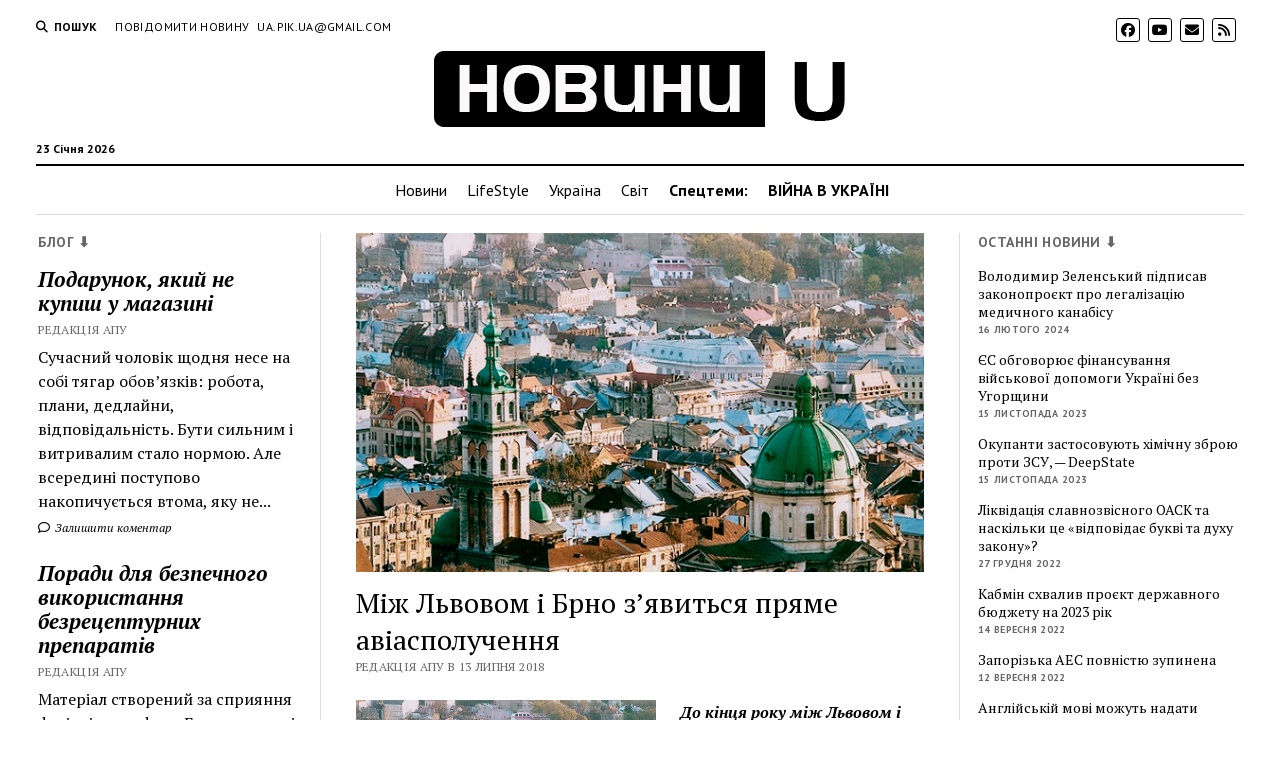

--- FILE ---
content_type: text/html; charset=UTF-8
request_url: https://apukraine.com/mizh-lvovom-i-brno-zyavytsya-pryame-aviaspoluchennya.html
body_size: 16848
content:
<!DOCTYPE html><html lang="uk"><head><meta name='robots' content='index, follow, max-image-preview:large, max-snippet:-1, max-video-preview:-1' /><meta charset="UTF-8" /><meta name="viewport" content="width=device-width, initial-scale=1" /><meta name="template" content="Mission News 1.59" /><link media="all" href="https://apukraine.com/wp-content/cache/autoptimize/css/autoptimize_5fe78f03e262335b684f3e0903da9ece.css" rel="stylesheet"><title>Між Львовом і Брно з&#039;явиться пряме авіасполучення &#8211; Новини - Актуальні події України</title><link rel="canonical" href="https://apukraine.com/mizh-lvovom-i-brno-zyavytsya-pryame-aviaspoluchennya.html" /><meta property="og:locale" content="uk_UA" /><meta property="og:type" content="article" /><meta property="og:title" content="Між Львовом і Брно з&#039;явиться пряме авіасполучення &#8211; Новини - Актуальні події України" /><meta property="og:description" content="До кінця року між Львовом і чеським містом Брно, ймовірно, запрацює пряме авіасполучення. Про це повідомив заступник мера Брно Матей Голлан. За словами заступника мера,&#8230;" /><meta property="og:url" content="https://apukraine.com/mizh-lvovom-i-brno-zyavytsya-pryame-aviaspoluchennya.html" /><meta property="og:site_name" content="Новини - Актуальні події України" /><meta property="article:published_time" content="2018-07-13T10:21:17+00:00" /><meta property="article:modified_time" content="2018-07-13T10:22:12+00:00" /><meta property="og:image" content="https://apukraine.com/wp-content/uploads/2018/07/Між-Львовом-і-Брно-зявиться-пряме-авіасполучення.jpg" /><meta property="og:image:width" content="600" /><meta property="og:image:height" content="358" /><meta property="og:image:type" content="image/jpeg" /><meta name="author" content="Редакція АПУ" /><meta name="twitter:card" content="summary_large_image" /><meta name="twitter:label1" content="Написано" /><meta name="twitter:data1" content="Редакція АПУ" /> <script type="application/ld+json" class="yoast-schema-graph">{"@context":"https://schema.org","@graph":[{"@type":"Article","@id":"https://apukraine.com/mizh-lvovom-i-brno-zyavytsya-pryame-aviaspoluchennya.html#article","isPartOf":{"@id":"https://apukraine.com/mizh-lvovom-i-brno-zyavytsya-pryame-aviaspoluchennya.html"},"author":{"name":"Редакція АПУ","@id":"https://apukraine.com/#/schema/person/8dbb50d7990a7b31f8f5caa5a0cc39e4"},"headline":"Між Львовом і Брно з&#8217;явиться пряме авіасполучення","datePublished":"2018-07-13T10:21:17+00:00","dateModified":"2018-07-13T10:22:12+00:00","mainEntityOfPage":{"@id":"https://apukraine.com/mizh-lvovom-i-brno-zyavytsya-pryame-aviaspoluchennya.html"},"wordCount":119,"commentCount":0,"publisher":{"@id":"https://apukraine.com/#organization"},"image":{"@id":"https://apukraine.com/mizh-lvovom-i-brno-zyavytsya-pryame-aviaspoluchennya.html#primaryimage"},"thumbnailUrl":"https://apukraine.com/wp-content/uploads/2018/07/Між-Львовом-і-Брно-зявиться-пряме-авіасполучення.jpg","articleSection":["Економіка","Новини","Україна"],"inLanguage":"uk","potentialAction":[{"@type":"CommentAction","name":"Comment","target":["https://apukraine.com/mizh-lvovom-i-brno-zyavytsya-pryame-aviaspoluchennya.html#respond"]}]},{"@type":"WebPage","@id":"https://apukraine.com/mizh-lvovom-i-brno-zyavytsya-pryame-aviaspoluchennya.html","url":"https://apukraine.com/mizh-lvovom-i-brno-zyavytsya-pryame-aviaspoluchennya.html","name":"Між Львовом і Брно з'явиться пряме авіасполучення &#8211; Новини - Актуальні події України","isPartOf":{"@id":"https://apukraine.com/#website"},"primaryImageOfPage":{"@id":"https://apukraine.com/mizh-lvovom-i-brno-zyavytsya-pryame-aviaspoluchennya.html#primaryimage"},"image":{"@id":"https://apukraine.com/mizh-lvovom-i-brno-zyavytsya-pryame-aviaspoluchennya.html#primaryimage"},"thumbnailUrl":"https://apukraine.com/wp-content/uploads/2018/07/Між-Львовом-і-Брно-зявиться-пряме-авіасполучення.jpg","datePublished":"2018-07-13T10:21:17+00:00","dateModified":"2018-07-13T10:22:12+00:00","breadcrumb":{"@id":"https://apukraine.com/mizh-lvovom-i-brno-zyavytsya-pryame-aviaspoluchennya.html#breadcrumb"},"inLanguage":"uk","potentialAction":[{"@type":"ReadAction","target":["https://apukraine.com/mizh-lvovom-i-brno-zyavytsya-pryame-aviaspoluchennya.html"]}]},{"@type":"ImageObject","inLanguage":"uk","@id":"https://apukraine.com/mizh-lvovom-i-brno-zyavytsya-pryame-aviaspoluchennya.html#primaryimage","url":"https://apukraine.com/wp-content/uploads/2018/07/Між-Львовом-і-Брно-зявиться-пряме-авіасполучення.jpg","contentUrl":"https://apukraine.com/wp-content/uploads/2018/07/Між-Львовом-і-Брно-зявиться-пряме-авіасполучення.jpg","width":600,"height":358},{"@type":"BreadcrumbList","@id":"https://apukraine.com/mizh-lvovom-i-brno-zyavytsya-pryame-aviaspoluchennya.html#breadcrumb","itemListElement":[{"@type":"ListItem","position":1,"name":"Головна Сторінка","item":"https://apukraine.com/"},{"@type":"ListItem","position":2,"name":"Між Львовом і Брно з&#8217;явиться пряме авіасполучення"}]},{"@type":"WebSite","@id":"https://apukraine.com/#website","url":"https://apukraine.com/","name":"Новини - Актуальні події України","description":"","publisher":{"@id":"https://apukraine.com/#organization"},"potentialAction":[{"@type":"SearchAction","target":{"@type":"EntryPoint","urlTemplate":"https://apukraine.com/?s={search_term_string}"},"query-input":{"@type":"PropertyValueSpecification","valueRequired":true,"valueName":"search_term_string"}}],"inLanguage":"uk"},{"@type":"Organization","@id":"https://apukraine.com/#organization","name":"Новини - Актуальні події України","url":"https://apukraine.com/","logo":{"@type":"ImageObject","inLanguage":"uk","@id":"https://apukraine.com/#/schema/logo/image/","url":"https://apukraine.com/wp-content/uploads/2019/03/cropped-Logo_apu-3.png","contentUrl":"https://apukraine.com/wp-content/uploads/2019/03/cropped-Logo_apu-3.png","width":416,"height":81,"caption":"Новини - Актуальні події України"},"image":{"@id":"https://apukraine.com/#/schema/logo/image/"}},{"@type":"Person","@id":"https://apukraine.com/#/schema/person/8dbb50d7990a7b31f8f5caa5a0cc39e4","name":"Редакція АПУ","image":{"@type":"ImageObject","inLanguage":"uk","@id":"https://apukraine.com/#/schema/person/image/","url":"https://secure.gravatar.com/avatar/96891925fff71924be5bcaabd4f75818?s=96&d=mm&r=g","contentUrl":"https://secure.gravatar.com/avatar/96891925fff71924be5bcaabd4f75818?s=96&d=mm&r=g","caption":"Редакція АПУ"},"description":"Останні новини в Україні та світі.","url":"https://apukraine.com/author/uapikua"}]}</script> <link rel='dns-prefetch' href='//fonts.googleapis.com' /><link rel="alternate" type="application/rss+xml" title="Новини - Актуальні події України &raquo; стрічка" href="https://apukraine.com/feed" /><link rel="alternate" type="application/rss+xml" title="Новини - Актуальні події України &raquo; Канал коментарів" href="https://apukraine.com/comments/feed" /><link rel="alternate" type="application/rss+xml" title="Новини - Актуальні події України &raquo; Між Львовом і Брно з&#8217;явиться пряме авіасполучення Канал коментарів" href="https://apukraine.com/mizh-lvovom-i-brno-zyavytsya-pryame-aviaspoluchennya.html/feed" /> <script type="text/javascript">window._wpemojiSettings = {"baseUrl":"https:\/\/s.w.org\/images\/core\/emoji\/15.0.3\/72x72\/","ext":".png","svgUrl":"https:\/\/s.w.org\/images\/core\/emoji\/15.0.3\/svg\/","svgExt":".svg","source":{"concatemoji":"https:\/\/apukraine.com\/wp-includes\/js\/wp-emoji-release.min.js?ver=6.7.4"}};
/*! This file is auto-generated */
!function(i,n){var o,s,e;function c(e){try{var t={supportTests:e,timestamp:(new Date).valueOf()};sessionStorage.setItem(o,JSON.stringify(t))}catch(e){}}function p(e,t,n){e.clearRect(0,0,e.canvas.width,e.canvas.height),e.fillText(t,0,0);var t=new Uint32Array(e.getImageData(0,0,e.canvas.width,e.canvas.height).data),r=(e.clearRect(0,0,e.canvas.width,e.canvas.height),e.fillText(n,0,0),new Uint32Array(e.getImageData(0,0,e.canvas.width,e.canvas.height).data));return t.every(function(e,t){return e===r[t]})}function u(e,t,n){switch(t){case"flag":return n(e,"\ud83c\udff3\ufe0f\u200d\u26a7\ufe0f","\ud83c\udff3\ufe0f\u200b\u26a7\ufe0f")?!1:!n(e,"\ud83c\uddfa\ud83c\uddf3","\ud83c\uddfa\u200b\ud83c\uddf3")&&!n(e,"\ud83c\udff4\udb40\udc67\udb40\udc62\udb40\udc65\udb40\udc6e\udb40\udc67\udb40\udc7f","\ud83c\udff4\u200b\udb40\udc67\u200b\udb40\udc62\u200b\udb40\udc65\u200b\udb40\udc6e\u200b\udb40\udc67\u200b\udb40\udc7f");case"emoji":return!n(e,"\ud83d\udc26\u200d\u2b1b","\ud83d\udc26\u200b\u2b1b")}return!1}function f(e,t,n){var r="undefined"!=typeof WorkerGlobalScope&&self instanceof WorkerGlobalScope?new OffscreenCanvas(300,150):i.createElement("canvas"),a=r.getContext("2d",{willReadFrequently:!0}),o=(a.textBaseline="top",a.font="600 32px Arial",{});return e.forEach(function(e){o[e]=t(a,e,n)}),o}function t(e){var t=i.createElement("script");t.src=e,t.defer=!0,i.head.appendChild(t)}"undefined"!=typeof Promise&&(o="wpEmojiSettingsSupports",s=["flag","emoji"],n.supports={everything:!0,everythingExceptFlag:!0},e=new Promise(function(e){i.addEventListener("DOMContentLoaded",e,{once:!0})}),new Promise(function(t){var n=function(){try{var e=JSON.parse(sessionStorage.getItem(o));if("object"==typeof e&&"number"==typeof e.timestamp&&(new Date).valueOf()<e.timestamp+604800&&"object"==typeof e.supportTests)return e.supportTests}catch(e){}return null}();if(!n){if("undefined"!=typeof Worker&&"undefined"!=typeof OffscreenCanvas&&"undefined"!=typeof URL&&URL.createObjectURL&&"undefined"!=typeof Blob)try{var e="postMessage("+f.toString()+"("+[JSON.stringify(s),u.toString(),p.toString()].join(",")+"));",r=new Blob([e],{type:"text/javascript"}),a=new Worker(URL.createObjectURL(r),{name:"wpTestEmojiSupports"});return void(a.onmessage=function(e){c(n=e.data),a.terminate(),t(n)})}catch(e){}c(n=f(s,u,p))}t(n)}).then(function(e){for(var t in e)n.supports[t]=e[t],n.supports.everything=n.supports.everything&&n.supports[t],"flag"!==t&&(n.supports.everythingExceptFlag=n.supports.everythingExceptFlag&&n.supports[t]);n.supports.everythingExceptFlag=n.supports.everythingExceptFlag&&!n.supports.flag,n.DOMReady=!1,n.readyCallback=function(){n.DOMReady=!0}}).then(function(){return e}).then(function(){var e;n.supports.everything||(n.readyCallback(),(e=n.source||{}).concatemoji?t(e.concatemoji):e.wpemoji&&e.twemoji&&(t(e.twemoji),t(e.wpemoji)))}))}((window,document),window._wpemojiSettings);</script> <link rel='stylesheet' id='dashicons-css' href='https://apukraine.com/wp-includes/css/dashicons.min.css?ver=6.7.4' type='text/css' media='all' /><link rel='stylesheet' id='ct-mission-news-google-fonts-css' href='//fonts.googleapis.com/css?family=Abril+Fatface%7CPT+Sans%3A400%2C700%7CPT+Serif%3A400%2C400i%2C700%2C700i&#038;subset=latin%2Clatin-ext&#038;display=swap&#038;ver=6.7.4' type='text/css' media='all' /> <script type="text/javascript" src="https://apukraine.com/wp-includes/js/jquery/jquery.min.js?ver=3.7.1" id="jquery-core-js"></script> <link rel="https://api.w.org/" href="https://apukraine.com/wp-json/" /><link rel="alternate" title="JSON" type="application/json" href="https://apukraine.com/wp-json/wp/v2/posts/587" /><link rel="EditURI" type="application/rsd+xml" title="RSD" href="https://apukraine.com/xmlrpc.php?rsd" /><meta name="generator" content="WordPress 6.7.4" /><link rel='shortlink' href='https://apukraine.com/?p=587' /><link rel="alternate" title="oEmbed (JSON)" type="application/json+oembed" href="https://apukraine.com/wp-json/oembed/1.0/embed?url=https%3A%2F%2Fapukraine.com%2Fmizh-lvovom-i-brno-zyavytsya-pryame-aviaspoluchennya.html" /><link rel="alternate" title="oEmbed (XML)" type="text/xml+oembed" href="https://apukraine.com/wp-json/oembed/1.0/embed?url=https%3A%2F%2Fapukraine.com%2Fmizh-lvovom-i-brno-zyavytsya-pryame-aviaspoluchennya.html&#038;format=xml" /><link rel="icon" href="https://apukraine.com/wp-content/uploads/2019/03/cropped-U-ico-32x32.png" sizes="32x32" /><link rel="icon" href="https://apukraine.com/wp-content/uploads/2019/03/cropped-U-ico-192x192.png" sizes="192x192" /><link rel="apple-touch-icon" href="https://apukraine.com/wp-content/uploads/2019/03/cropped-U-ico-180x180.png" /><meta name="msapplication-TileImage" content="https://apukraine.com/wp-content/uploads/2019/03/cropped-U-ico-270x270.png" /></head><body id="mission-news" class="post-template-default single single-post postid-587 single-format-standard wp-custom-logo layout-rows layout-double-sidebar"> <a class="skip-content" href="#main">Натисніть &quot;Enter&quot;, щоб перейти до вмісту</a><div id="overflow-container" class="overflow-container"><div id="max-width" class="max-width"><header class="site-header" id="site-header" role="banner"><div class="top-nav"> <button id="search-toggle" class="search-toggle"><i class="fas fa-search"></i><span>Пошук</span></button><div id="search-form-popup" class="search-form-popup"><div class="inner"><div class="title">Пошук Новини - Актуальні події України</div><div class='search-form-container'><form role="search" method="get" class="search-form" action="https://apukraine.com"> <input id="search-field" type="search" class="search-field" value="" name="s"
 title="Пошук" placeholder="Шукати..." /> <input type="submit" class="search-submit" value='Пошук'/></form></div> <a id="close-search" class="close" href="#"><svg xmlns="http://www.w3.org/2000/svg" width="20" height="20" viewBox="0 0 20 20" version="1.1"><g stroke="none" stroke-width="1" fill="none" fill-rule="evenodd"><g transform="translate(-17.000000, -12.000000)" fill="#000000"><g transform="translate(17.000000, 12.000000)"><rect transform="translate(10.000000, 10.000000) rotate(45.000000) translate(-10.000000, -10.000000) " x="9" y="-2" width="2" height="24"/><rect transform="translate(10.000000, 10.000000) rotate(-45.000000) translate(-10.000000, -10.000000) " x="9" y="-2" width="2" height="24"/></g></g></g></svg></a></div></div><div id="menu-secondary-container" class="menu-secondary-container"><div id="menu-secondary" class="menu-container menu-secondary" role="navigation"><nav class="menu"><ul id="menu-secondary-items" class="menu-secondary-items"><li id="menu-item-5262" class="menu-item menu-item-type-post_type menu-item-object-page menu-item-5262"><a href="https://apukraine.com/povidomyty-novynu">Повідомити новину</a></li><li id="menu-item-5263" class="menu-item menu-item-type-custom menu-item-object-custom menu-item-5263"><a href="/cdn-cgi/l/email-protection#2c594d025c454702594d6c4b414d4540024f4341"><span class="__cf_email__" data-cfemail="c2b7a3ecb2aba9ecb7a382a5afa3abaeeca1adaf">[email&#160;protected]</span></a></li></ul></nav></div></div><ul id='social-media-icons' class='social-media-icons'><li> <a class="facebook" target="_blank"
 href="https://www.facebook.com/apukra"> <i class="fab fa-facebook"
 title="facebook"></i> </a></li><li> <a class="youtube" target="_blank"
 href="https://www.youtube.com/channel/UCoNY2wEW5VIPtWnJhylitpg"> <i class="fab fa-youtube"
 title="youtube"></i> </a></li><li> <a class="email" target="_blank" href="/cdn-cgi/l/email-protection#e297c4c1dbd5d9c4c1d6d4d9928bc4c1d3d2d5d9c4c1d6d4d997c4c1dbd5d9c4c1d4d6d9c4c1d3d2d1d98fc4c1dbd5d98bc4c1d3d2dad9c4c1d6d4d9c4c1dbdbd9c4c1d3d3d3d98f"> <i class="fas fa-envelope" title="ел.пошта"></i> </a></li><li> <a class="rss" target="_blank"
 href="https://apukraine.com/news/rss/"> <i class="fas fa-rss"
 title="rss"></i> </a></li></ul></div><div id="title-container" class="title-container"><div class='site-title has-date'><a href="https://apukraine.com/" class="custom-logo-link" rel="home"><img width="416" height="81" src="https://apukraine.com/wp-content/uploads/2019/03/cropped-Logo_apu-3.png" class="custom-logo" alt="Новини &#8211; Актуальні події України" decoding="async" srcset="https://apukraine.com/wp-content/uploads/2019/03/cropped-Logo_apu-3.png 416w, https://apukraine.com/wp-content/uploads/2019/03/cropped-Logo_apu-3-300x58.png 300w" sizes="(max-width: 416px) 100vw, 416px" /></a></div><p class="date">23 Січня 2026</p></div> <button id="toggle-navigation" class="toggle-navigation" name="toggle-navigation" aria-expanded="false"> <span class="screen-reader-text">відкрити меню</span> <svg xmlns="http://www.w3.org/2000/svg" width="24" height="18" viewBox="0 0 24 18" version="1.1"><g stroke="none" stroke-width="1" fill="none" fill-rule="evenodd"><g transform="translate(-272.000000, -21.000000)" fill="#000000"><g transform="translate(266.000000, 12.000000)"><g transform="translate(6.000000, 9.000000)"><rect class="top-bar" x="0" y="0" width="24" height="2"/><rect class="middle-bar" x="0" y="8" width="24" height="2"/><rect class="bottom-bar" x="0" y="16" width="24" height="2"/></g></g></g></g></svg> </button><div id="menu-primary-container" class="menu-primary-container tier-1"><div class="dropdown-navigation"><a id="back-button" class="back-button" href="#"><i class="fas fa-angle-left"></i> Назад</a><span class="label"></span></div><div id="menu-primary" class="menu-container menu-primary" role="navigation"><nav class="menu"><ul id="menu-primary-items" class="menu-primary-items"><li id="menu-item-49" class="menu-item menu-item-type-taxonomy menu-item-object-category current-post-ancestor current-menu-parent current-post-parent menu-item-49"><a href="https://apukraine.com/category/news">Новини</a></li><li id="menu-item-328" class="menu-item menu-item-type-taxonomy menu-item-object-category menu-item-328"><a href="https://apukraine.com/category/lifestyle">LifeStyle</a></li><li id="menu-item-324" class="menu-item menu-item-type-taxonomy menu-item-object-category current-post-ancestor current-menu-parent current-post-parent menu-item-324"><a href="https://apukraine.com/category/ukrajina">Україна</a></li><li id="menu-item-325" class="menu-item menu-item-type-taxonomy menu-item-object-category menu-item-325"><a href="https://apukraine.com/category/svit">Світ</a></li><li id="menu-item-943" class="menu-item menu-item-type-custom menu-item-object-custom menu-item-943"><a><strong>Спецтеми:</strong></a></li><li id="menu-item-6826" class="menu-item menu-item-type-taxonomy menu-item-object-category menu-item-6826"><a href="https://apukraine.com/category/viyna"><strong>ВІЙНА В УКРАЇНІ</strong></a></li></ul></nav></div></div></header><div class="content-container"><div class="layout-container"><aside class="sidebar sidebar-left" id="sidebar-left" role="complementary"><div class="inner"><section id="ct_mission_news_post_list-3" class="widget widget_ct_mission_news_post_list"><div class="style-1"><h2 class="widget-title">Блог ⬇</h2><ul><li class="post-item"><div class="top"><div class="top-inner"><a href="https://apukraine.com/podarunok-iakyy-ne-kupysh-u-mahazyni.html" class="title">Подарунок, який не купиш у магазині</a><div class="post-byline">Редакція АПУ</div></div></div><div class="bottom"><div class="excerpt">Сучасний чоловік щодня несе на собі тягар обов’язків: робота, плани, дедлайни, відповідальність. Бути сильним і витривалим стало нормою. Але всередині поступово накопичується втома, яку не...</div><span class="comments-link"> <a href="https://apukraine.com/podarunok-iakyy-ne-kupysh-u-mahazyni.html#respond"> <i class="far fa-comment" title="значок коментаря"></i> Залишити коментар </a> </span></div></li><li class="post-item"><div class="top"><div class="top-inner"><a href="https://apukraine.com/porady-dlia-bezpechnoho-vykorystannia-bezretsepturnykh-preparativ.html" class="title">Поради для безпечного використання безрецептурних препаратів</a><div class="post-byline">Редакція АПУ</div></div></div><div class="bottom"><div class="excerpt">Матеріал створений за сприяння фахівців ama dp ua Безрецептурні препарати — це ліки, які можна придбати без консультації з лікарем. До них належать засоби від...</div><span class="comments-link"> <a href="https://apukraine.com/porady-dlia-bezpechnoho-vykorystannia-bezretsepturnykh-preparativ.html#respond"> <i class="far fa-comment" title="значок коментаря"></i> Залишити коментар </a> </span></div></li><li class="post-item"><div class="top"><div class="top-inner"><a href="https://apukraine.com/suchasna-zhinka-obyraie-zhinochyy-odiah-vid-twins-store-pochuvaysia-vilno-ta-lehko-zavzhdy-i-vsiudy.html" class="title">Сучасна жінка обирає жіночий одяг від Twins Store &#8211; почувайся вільно та легко завжди і всюди!</a><div class="post-byline">Редакція АПУ</div></div></div><div class="bottom"><div class="excerpt">Дедалі більш актуальним стає жіночий одяг оверсайз, що не сковує рухів і дарує відчуття легкості у кожному кроці. Він стильний і зручний, гарантує максимальний комфорт...</div><span class="comments-link"> <a href="https://apukraine.com/suchasna-zhinka-obyraie-zhinochyy-odiah-vid-twins-store-pochuvaysia-vilno-ta-lehko-zavzhdy-i-vsiudy.html#respond"> <i class="far fa-comment" title="значок коментаря"></i> Залишити коментар </a> </span></div></li><li class="post-item"><div class="top"><div class="top-inner"><a href="https://apukraine.com/optova-zakupivlia-zasobiv-na-osnovi-medychnoho-kanabisu-dlia-veterynarnoi-apteky-chy-mozhlyvo-tse-v-ukraini.html" class="title">Оптова закупівля засобів на основі медичного канабісу для ветеринарної аптеки — чи можливо це в Україні?</a><div class="post-byline">Редакція АПУ</div></div></div><div class="bottom"><div class="excerpt">Сучасні ветеринари цікавляться тенденціями розвитку медицини та застосовують нові методи терапії. На сьогодні конопляна олія все частіше застосовуються у ветеринарній практиці, оскільки її ефективність доведена...</div><span class="comments-link"> <a href="https://apukraine.com/optova-zakupivlia-zasobiv-na-osnovi-medychnoho-kanabisu-dlia-veterynarnoi-apteky-chy-mozhlyvo-tse-v-ukraini.html#respond"> <i class="far fa-comment" title="значок коментаря"></i> Залишити коментар </a> </span></div></li><li class="post-item"><div class="top"><div class="top-inner"><a href="https://apukraine.com/chomu-maty-nadiynoho-vyrobnyka-zhinochoho-sportyvnoho-odiahu-dlia-rozdribnykh-mahazyniv-tse-vazhlyvo.html" class="title">Чому мати надійного виробника жіночого спортивного одягу для роздрібних магазинів — це важливо?</a><div class="post-byline">Редакція АПУ</div></div></div><div class="bottom"><div class="excerpt">Надійний виробник жіночого спортивного одягу для роздрібних магазинів має вирішальне значення у створенні успішного бізнесу та задоволенні потреб клієнтів. Налагодження вигідної співпраці дає можливість купувати...</div><span class="comments-link"> <a href="https://apukraine.com/chomu-maty-nadiynoho-vyrobnyka-zhinochoho-sportyvnoho-odiahu-dlia-rozdribnykh-mahazyniv-tse-vazhlyvo.html#respond"> <i class="far fa-comment" title="значок коментаря"></i> Залишити коментар </a> </span></div></li></ul></div></section><section id="custom_html-5" class="widget_text widget widget_custom_html"><div class="textwidget custom-html-widget"><div id="fb-root"></div> <script data-cfasync="false" src="/cdn-cgi/scripts/5c5dd728/cloudflare-static/email-decode.min.js"></script><script async defer crossorigin="anonymous" src="https://connect.facebook.net/uk_UA/sdk.js#xfbml=1&version=v3.2&appId=375124546343863&autoLogAppEvents=1"></script> <div class="fb-page" data-href="https://www.facebook.com/apukra/" data-tabs="messages, timeline,events" data-width="300" data-height="350" data-small-header="false" data-adapt-container-width="true" data-hide-cover="true" data-show-facepile="true"><blockquote cite="https://www.facebook.com/apukra/" class="fb-xfbml-parse-ignore"><a href="https://www.facebook.com/apukra/">Актуальні події України - АПУ</a></blockquote></div></div></section></div></aside><section id="main" class="main" role="main"><div id="loop-container" class="loop-container"><div class="post-587 post type-post status-publish format-standard has-post-thumbnail hentry category-ekonomika category-news category-ukrajina entry"><article><div class="featured-image"><img width="600" height="358" src="https://apukraine.com/wp-content/uploads/2018/07/Між-Львовом-і-Брно-зявиться-пряме-авіасполучення.jpg" class="attachment-full size-full wp-post-image" alt="" decoding="async" fetchpriority="high" srcset="https://apukraine.com/wp-content/uploads/2018/07/Між-Львовом-і-Брно-зявиться-пряме-авіасполучення.jpg 600w, https://apukraine.com/wp-content/uploads/2018/07/Між-Львовом-і-Брно-зявиться-пряме-авіасполучення-300x180.jpg 300w, https://apukraine.com/wp-content/uploads/2018/07/Між-Львовом-і-Брно-зявиться-пряме-авіасполучення-450x270.jpg 450w" sizes="(max-width: 600px) 100vw, 600px" /></div><div class='post-header'><h1 class='post-title'>Між Львовом і Брно з&#8217;явиться пряме авіасполучення</h1><div class="post-byline">Редакція АПУ в 13 Липня 2018</div></div><div class="post-content"><figure id="attachment_588" aria-describedby="caption-attachment-588" style="width: 300px" class="wp-caption alignleft"><a href="https://apukraine.com/wp-content/uploads/2018/07/Між-Львовом-і-Брно-зявиться-пряме-авіасполучення.jpg"><img decoding="async" class="wp-image-588 size-medium" src="https://apukraine.com/wp-content/uploads/2018/07/Між-Львовом-і-Брно-зявиться-пряме-авіасполучення-300x179.jpg" alt="" width="300" height="179" srcset="https://apukraine.com/wp-content/uploads/2018/07/Між-Львовом-і-Брно-зявиться-пряме-авіасполучення-300x180.jpg 300w, https://apukraine.com/wp-content/uploads/2018/07/Між-Львовом-і-Брно-зявиться-пряме-авіасполучення-450x270.jpg 450w, https://apukraine.com/wp-content/uploads/2018/07/Між-Львовом-і-Брно-зявиться-пряме-авіасполучення.jpg 600w" sizes="(max-width: 300px) 100vw, 300px" /></a><figcaption id="caption-attachment-588" class="wp-caption-text">Фото з мережі.</figcaption></figure><p><em><strong>До кінця року між Львовом і чеським містом Брно, ймовірно, запрацює пряме авіасполучення. Про це повідомив заступник мера Брно Матей Голлан.</strong></em></p><p>За словами заступника мера, аеропорт Брно зараз веде переговори з одним зі скандинавських авіаперевізників. Тут планують розширювати мережу маршрутів прямого повітряного сполучення, і серед нових точок на цій карті з&#8217;явиться одне українське місто &#8211; Львів.</p><p>Коли саме запустять рейси &#8211; поки неясно. Відомо лише, що це має статися до кінця 2018 року.</p><p>Матей Голлан також повідомив, що пряме авіасполучення між Львовом і Брно могло бути запущено і раніше. Мерія вела переговори з румунською авіакомпанією Blue Air, проте в останній момент все зірвалося.</p><div class="mistape_caption"><span class="mistape-link-wrap"><a href="https://mistape.com" target="_blank" rel="nofollow" class="mistape-link mistape-logo"><svg version="1.1" id="Layer_1" xmlns="http://www.w3.org/2000/svg" xmlns:xlink="http://www.w3.org/1999/xlink" x="0px" y="0px" width="100px" height="100px" viewBox="-19 -40 100 100" enable-background="new -19 -40 100 100" xml:space="preserve"><g><path d="M24,34.6L38.8,5l3.3,3.3L56.5-2l-1.6-2.2l-12.6,9L21.2-16.3l8.9-12.5l-2.2-1.6L17.7-16.1l3.3,3.3L-8.6,2l0,0.8 c-0.7,13.2-2,27.9-9.1,35.2l-0.9,0.9l2,2l1.9,1.9l1.8,1.8l1-1c7-7.1,21.2-8.3,35.2-9.1L24,34.6z M-12.2,40.3L6.3,21.8 c1.5,0.6,3.2,0.4,4.4-0.8c1.6-1.6,1.6-4.1,0-5.7c-1.6-1.6-4.1-1.6-5.7,0c-1.3,1.3-1.5,3.2-0.7,4.7l-19,19l-0.2-0.2 c6.8-8,8.2-22.2,8.9-35.2L23-10.7L36.8,3L22.3,32C9.1,32.7-4.3,34-12.2,40.3z"/><rect x="-5.3" y="47.8" width="86" height="2.7"/></g></svg></a></span></p><p>Якщо ви знайшли помилку, будь ласка, виділіть фрагмент тексту та натисніть <em>Ctrl+Enter</em>.</p></div><div class="post-views content-post post-587 entry-meta load-static"> <span class="post-views-icon dashicons dashicons-chart-bar"></span> <span class="post-views-label">Переглядів:</span> <span class="post-views-count">1&nbsp;159</span></div></div><div class="post-meta"><p class="post-categories"><span>Опубліковано</span> <a href="https://apukraine.com/category/ekonomika" title="Переглянути всі публікації рубрики Економіка">Економіка</a>, <a href="https://apukraine.com/category/news" title="Переглянути всі публікації рубрики Новини">Новини</a> і <a href="https://apukraine.com/category/ukrajina" title="Переглянути всі публікації рубрики Україна">Україна</a></p><div class="post-author"><div class="avatar-container"> <img alt='Редакція АПУ' src='https://secure.gravatar.com/avatar/96891925fff71924be5bcaabd4f75818?s=78&#038;d=mm&#038;r=g' srcset='https://secure.gravatar.com/avatar/96891925fff71924be5bcaabd4f75818?s=156&#038;d=mm&#038;r=g 2x' class='avatar avatar-78 photo' height='78' width='78' decoding='async'/></div><div><div class="author">Редакція АПУ</div><p>Останні новини в Україні та світі.</p></div></div></div><div class="more-from-category"><div class="category-container"><div class="top"><span class="section-title">Читайте також <span>Економіка</span></span><a class="category-link" href="https://apukraine.com/category/ekonomika">Інші публікації категорії Економіка &raquo;</a></div><ul><li><div class="featured-image"><a href="https://apukraine.com/kabmin-skhvalyv-proiekt-derzhavnoho-biudzhetu-na-2023-rik.html">Кабмін схвалив проєкт державного бюджету на 2023 рік<img width="300" height="198" src="https://apukraine.com/wp-content/uploads/2022/09/Kabmin-skhvalyv-proiekt-derzhavnoho-biudzhetu-na-2023-rik-300x198.jpg" class="attachment-medium size-medium wp-post-image" alt="" decoding="async" loading="lazy" srcset="https://apukraine.com/wp-content/uploads/2022/09/Kabmin-skhvalyv-proiekt-derzhavnoho-biudzhetu-na-2023-rik-300x198.jpg 300w, https://apukraine.com/wp-content/uploads/2022/09/Kabmin-skhvalyv-proiekt-derzhavnoho-biudzhetu-na-2023-rik.jpg 650w" sizes="auto, (max-width: 300px) 100vw, 300px" /></a></div><a href="https://apukraine.com/kabmin-skhvalyv-proiekt-derzhavnoho-biudzhetu-na-2023-rik.html" class="title">Кабмін схвалив проєкт державного бюджету на 2023 рік</a></li><li><div class="featured-image"><a href="https://apukraine.com/v-ukraini-zminytsia-mekhanizm-otrymannia-vodiyskoho-posvidchennia.html">В Україні зміниться механізм отримання водійського посвідчення<img width="300" height="200" src="https://apukraine.com/wp-content/uploads/2022/05/V-Ukraini-zminytsia-mekhanizm-otrymannia-vodiyskoho-posvidchennia-300x200.jpg" class="attachment-medium size-medium wp-post-image" alt="" decoding="async" loading="lazy" srcset="https://apukraine.com/wp-content/uploads/2022/05/V-Ukraini-zminytsia-mekhanizm-otrymannia-vodiyskoho-posvidchennia-300x200.jpg 300w, https://apukraine.com/wp-content/uploads/2022/05/V-Ukraini-zminytsia-mekhanizm-otrymannia-vodiyskoho-posvidchennia.jpg 650w" sizes="auto, (max-width: 300px) 100vw, 300px" /></a></div><a href="https://apukraine.com/v-ukraini-zminytsia-mekhanizm-otrymannia-vodiyskoho-posvidchennia.html" class="title">В Україні зміниться механізм отримання водійського посвідчення</a></li><li><div class="featured-image"><a href="https://apukraine.com/benzyn-i-dyzel-bude-defitsyt-palnoho-v-ukraini-pokryvaiut-zavdiaky-importu.html">«Бензин і дизель буде»: дефіцит пального в Україні покривають завдяки імпорту<img width="300" height="198" src="https://apukraine.com/wp-content/uploads/2022/05/defitsyt-palnoho-v-Ukraini-pokryvaiut-zavdiaky-importu-300x198.jpg" class="attachment-medium size-medium wp-post-image" alt="" decoding="async" loading="lazy" srcset="https://apukraine.com/wp-content/uploads/2022/05/defitsyt-palnoho-v-Ukraini-pokryvaiut-zavdiaky-importu-300x198.jpg 300w, https://apukraine.com/wp-content/uploads/2022/05/defitsyt-palnoho-v-Ukraini-pokryvaiut-zavdiaky-importu.jpg 650w" sizes="auto, (max-width: 300px) 100vw, 300px" /></a></div><a href="https://apukraine.com/benzyn-i-dyzel-bude-defitsyt-palnoho-v-ukraini-pokryvaiut-zavdiaky-importu.html" class="title">«Бензин і дизель буде»: дефіцит пального в Україні покривають завдяки імпорту</a></li><li><div class="featured-image"><a href="https://apukraine.com/kurs-dolara-zamorozhenyy-do-kintsia-viyny-nbu.html">Курс долара заморожений до кінця війни – НБУ<img width="300" height="201" src="https://apukraine.com/wp-content/uploads/2022/04/Kurs-dolara-zamorozhenyy-do-kintsia-viyny-NBU-300x201.jpg" class="attachment-medium size-medium wp-post-image" alt="" decoding="async" loading="lazy" srcset="https://apukraine.com/wp-content/uploads/2022/04/Kurs-dolara-zamorozhenyy-do-kintsia-viyny-NBU-300x201.jpg 300w, https://apukraine.com/wp-content/uploads/2022/04/Kurs-dolara-zamorozhenyy-do-kintsia-viyny-NBU.jpg 650w" sizes="auto, (max-width: 300px) 100vw, 300px" /></a></div><a href="https://apukraine.com/kurs-dolara-zamorozhenyy-do-kintsia-viyny-nbu.html" class="title">Курс долара заморожений до кінця війни – НБУ</a></li><li><div class="featured-image"><a href="https://apukraine.com/maybutnim-vodiiam-dozvolyly-hotuvatysia-onlayn-a-prava-otrymuvaty-kur-ierom.html">Майбутнім водіям дозволили готуватися онлайн, а права – отримувати кур’єром<img width="300" height="198" src="https://apukraine.com/wp-content/uploads/2021/09/Maybutnim-vodiiam-dozvolyly-hotuvatysia-onlayn-a-prava-otrymuvaty-kurierom-300x198.jpg" class="attachment-medium size-medium wp-post-image" alt="" decoding="async" loading="lazy" srcset="https://apukraine.com/wp-content/uploads/2021/09/Maybutnim-vodiiam-dozvolyly-hotuvatysia-onlayn-a-prava-otrymuvaty-kurierom-300x198.jpg 300w, https://apukraine.com/wp-content/uploads/2021/09/Maybutnim-vodiiam-dozvolyly-hotuvatysia-onlayn-a-prava-otrymuvaty-kurierom.jpg 650w" sizes="auto, (max-width: 300px) 100vw, 300px" /></a></div><a href="https://apukraine.com/maybutnim-vodiiam-dozvolyly-hotuvatysia-onlayn-a-prava-otrymuvaty-kur-ierom.html" class="title">Майбутнім водіям дозволили готуватися онлайн, а права – отримувати кур’єром</a></li></ul></div><div class="category-container"><div class="top"><span class="section-title">Читайте також <span>Новини</span></span><a class="category-link" href="https://apukraine.com/category/news">Інші публікації категорії Новини &raquo;</a></div><ul><li><div class="featured-image"><a href="https://apukraine.com/rosiyski-rakety-vdaryly-po-odesi-pid-chas-vizytu-zelenskoho-ta-mitsotakisa.html">Російські ракети вдарили по Одесі під час візиту Зеленського та Міцотакіса<img width="300" height="200" src="https://apukraine.com/wp-content/uploads/2024/03/Rosiyski-rakety-vdaryly-po-Odesi-pid-chas-vizytu-Zelenskoho-ta-Mitsotakisa-300x200.jpg" class="attachment-medium size-medium wp-post-image" alt="" decoding="async" loading="lazy" srcset="https://apukraine.com/wp-content/uploads/2024/03/Rosiyski-rakety-vdaryly-po-Odesi-pid-chas-vizytu-Zelenskoho-ta-Mitsotakisa-300x200.jpg 300w, https://apukraine.com/wp-content/uploads/2024/03/Rosiyski-rakety-vdaryly-po-Odesi-pid-chas-vizytu-Zelenskoho-ta-Mitsotakisa.jpg 630w" sizes="auto, (max-width: 300px) 100vw, 300px" /></a></div><a href="https://apukraine.com/rosiyski-rakety-vdaryly-po-odesi-pid-chas-vizytu-zelenskoho-ta-mitsotakisa.html" class="title">Російські ракети вдарили по Одесі під час візиту Зеленського та Міцотакіса</a></li><li><div class="featured-image"><a href="https://apukraine.com/volodymyr-zelenskyy-pidpysav-zakonoproiekt-pro-lehalizatsiiu-medychnoho-kanabisu.html">Володимир Зеленський підписав законопроєкт про легалізацію медичного канабісу<img width="300" height="199" src="https://apukraine.com/wp-content/uploads/2024/02/Volodymyr-Zelenskyy-pidpysav-zakonoproiekt-pro-lehalizatsiiu-medychnoho-kanabisu-300x199.jpg" class="attachment-medium size-medium wp-post-image" alt="" decoding="async" loading="lazy" srcset="https://apukraine.com/wp-content/uploads/2024/02/Volodymyr-Zelenskyy-pidpysav-zakonoproiekt-pro-lehalizatsiiu-medychnoho-kanabisu-300x199.jpg 300w, https://apukraine.com/wp-content/uploads/2024/02/Volodymyr-Zelenskyy-pidpysav-zakonoproiekt-pro-lehalizatsiiu-medychnoho-kanabisu.jpg 650w" sizes="auto, (max-width: 300px) 100vw, 300px" /></a></div><a href="https://apukraine.com/volodymyr-zelenskyy-pidpysav-zakonoproiekt-pro-lehalizatsiiu-medychnoho-kanabisu.html" class="title">Володимир Зеленський підписав законопроєкт про легалізацію медичного канабісу</a></li><li><div class="featured-image"><a href="https://apukraine.com/yes-obhovoriuie-finansuvannia-viyskovoi-dopomohy-ukraini-bez-uhorshchyny.html">ЄС обговорює фінансування військової допомоги Україні без Угорщини<img width="300" height="198" src="https://apukraine.com/wp-content/uploads/2023/11/32_main-v1699885569-300x198.jpg" class="attachment-medium size-medium wp-post-image" alt="" decoding="async" loading="lazy" srcset="https://apukraine.com/wp-content/uploads/2023/11/32_main-v1699885569-300x198.jpg 300w, https://apukraine.com/wp-content/uploads/2023/11/32_main-v1699885569.jpg 650w" sizes="auto, (max-width: 300px) 100vw, 300px" /></a></div><a href="https://apukraine.com/yes-obhovoriuie-finansuvannia-viyskovoi-dopomohy-ukraini-bez-uhorshchyny.html" class="title">ЄС обговорює фінансування військової допомоги Україні без Угорщини</a></li><li><div class="featured-image"><a href="https://apukraine.com/okupanty-zastosovuiut-khimichnu-zbroiu-proty-zsu-deepstate.html">Окупанти застосовують хімічну зброю проти ЗСУ, — DeepState<img width="300" height="200" src="https://apukraine.com/wp-content/uploads/2023/11/Okupanty-zastosovuiut-khimichnu-zbroiu-proty-ZSU-DeepState-300x200.jpeg" class="attachment-medium size-medium wp-post-image" alt="" decoding="async" loading="lazy" srcset="https://apukraine.com/wp-content/uploads/2023/11/Okupanty-zastosovuiut-khimichnu-zbroiu-proty-ZSU-DeepState-300x200.jpeg 300w, https://apukraine.com/wp-content/uploads/2023/11/Okupanty-zastosovuiut-khimichnu-zbroiu-proty-ZSU-DeepState.jpeg 650w" sizes="auto, (max-width: 300px) 100vw, 300px" /></a></div><a href="https://apukraine.com/okupanty-zastosovuiut-khimichnu-zbroiu-proty-zsu-deepstate.html" class="title">Окупанти застосовують хімічну зброю проти ЗСУ, — DeepState</a></li><li><div class="featured-image"><a href="https://apukraine.com/v-merezhi-pokazaly-video-pokynutoi-shakhty-v-zakarpatti.html">В мережі показали відео покинутої шахти в Закарпатті<img width="300" height="200" src="https://apukraine.com/wp-content/uploads/2023/05/ZAKYNUTA-SHAKHTA-300x200.jpg" class="attachment-medium size-medium wp-post-image" alt="" decoding="async" loading="lazy" srcset="https://apukraine.com/wp-content/uploads/2023/05/ZAKYNUTA-SHAKHTA-300x200.jpg 300w, https://apukraine.com/wp-content/uploads/2023/05/ZAKYNUTA-SHAKHTA.jpg 650w" sizes="auto, (max-width: 300px) 100vw, 300px" /></a></div><a href="https://apukraine.com/v-merezhi-pokazaly-video-pokynutoi-shakhty-v-zakarpatti.html" class="title">В мережі показали відео покинутої шахти в Закарпатті</a></li></ul></div><div class="category-container"><div class="top"><span class="section-title">Читайте також <span>Україна</span></span><a class="category-link" href="https://apukraine.com/category/ukrajina">Інші публікації категорії Україна &raquo;</a></div><ul><li><div class="featured-image"><a href="https://apukraine.com/volodymyr-zelenskyy-pidpysav-zakonoproiekt-pro-lehalizatsiiu-medychnoho-kanabisu.html">Володимир Зеленський підписав законопроєкт про легалізацію медичного канабісу<img width="300" height="199" src="https://apukraine.com/wp-content/uploads/2024/02/Volodymyr-Zelenskyy-pidpysav-zakonoproiekt-pro-lehalizatsiiu-medychnoho-kanabisu-300x199.jpg" class="attachment-medium size-medium wp-post-image" alt="" decoding="async" loading="lazy" srcset="https://apukraine.com/wp-content/uploads/2024/02/Volodymyr-Zelenskyy-pidpysav-zakonoproiekt-pro-lehalizatsiiu-medychnoho-kanabisu-300x199.jpg 300w, https://apukraine.com/wp-content/uploads/2024/02/Volodymyr-Zelenskyy-pidpysav-zakonoproiekt-pro-lehalizatsiiu-medychnoho-kanabisu.jpg 650w" sizes="auto, (max-width: 300px) 100vw, 300px" /></a></div><a href="https://apukraine.com/volodymyr-zelenskyy-pidpysav-zakonoproiekt-pro-lehalizatsiiu-medychnoho-kanabisu.html" class="title">Володимир Зеленський підписав законопроєкт про легалізацію медичного канабісу</a></li><li><div class="featured-image"><a href="https://apukraine.com/yes-obhovoriuie-finansuvannia-viyskovoi-dopomohy-ukraini-bez-uhorshchyny.html">ЄС обговорює фінансування військової допомоги Україні без Угорщини<img width="300" height="198" src="https://apukraine.com/wp-content/uploads/2023/11/32_main-v1699885569-300x198.jpg" class="attachment-medium size-medium wp-post-image" alt="" decoding="async" loading="lazy" srcset="https://apukraine.com/wp-content/uploads/2023/11/32_main-v1699885569-300x198.jpg 300w, https://apukraine.com/wp-content/uploads/2023/11/32_main-v1699885569.jpg 650w" sizes="auto, (max-width: 300px) 100vw, 300px" /></a></div><a href="https://apukraine.com/yes-obhovoriuie-finansuvannia-viyskovoi-dopomohy-ukraini-bez-uhorshchyny.html" class="title">ЄС обговорює фінансування військової допомоги Україні без Угорщини</a></li><li><div class="featured-image"><a href="https://apukraine.com/okupanty-zastosovuiut-khimichnu-zbroiu-proty-zsu-deepstate.html">Окупанти застосовують хімічну зброю проти ЗСУ, — DeepState<img width="300" height="200" src="https://apukraine.com/wp-content/uploads/2023/11/Okupanty-zastosovuiut-khimichnu-zbroiu-proty-ZSU-DeepState-300x200.jpeg" class="attachment-medium size-medium wp-post-image" alt="" decoding="async" loading="lazy" srcset="https://apukraine.com/wp-content/uploads/2023/11/Okupanty-zastosovuiut-khimichnu-zbroiu-proty-ZSU-DeepState-300x200.jpeg 300w, https://apukraine.com/wp-content/uploads/2023/11/Okupanty-zastosovuiut-khimichnu-zbroiu-proty-ZSU-DeepState.jpeg 650w" sizes="auto, (max-width: 300px) 100vw, 300px" /></a></div><a href="https://apukraine.com/okupanty-zastosovuiut-khimichnu-zbroiu-proty-zsu-deepstate.html" class="title">Окупанти застосовують хімічну зброю проти ЗСУ, — DeepState</a></li><li><div class="featured-image"><a href="https://apukraine.com/likvidatsiia-slavnozvisnoho-oask-ta-naskilky-tse-vidpovidaie-bukvi-ta-dukhu-zakonu.html">Ліквідація славнозвісного ОАСК та наскільки це «відповідає букві та духу закону»?<img width="300" height="200" src="https://apukraine.com/wp-content/uploads/2022/12/Likvidatsiia-slavnozvisnoho-OASK-ta-naskilky-tse-vidpovidaie-bukvi-ta-dukhu-zakonu-300x200.jpg" class="attachment-medium size-medium wp-post-image" alt="" decoding="async" loading="lazy" srcset="https://apukraine.com/wp-content/uploads/2022/12/Likvidatsiia-slavnozvisnoho-OASK-ta-naskilky-tse-vidpovidaie-bukvi-ta-dukhu-zakonu-300x200.jpg 300w, https://apukraine.com/wp-content/uploads/2022/12/Likvidatsiia-slavnozvisnoho-OASK-ta-naskilky-tse-vidpovidaie-bukvi-ta-dukhu-zakonu.jpg 650w" sizes="auto, (max-width: 300px) 100vw, 300px" /></a></div><a href="https://apukraine.com/likvidatsiia-slavnozvisnoho-oask-ta-naskilky-tse-vidpovidaie-bukvi-ta-dukhu-zakonu.html" class="title">Ліквідація славнозвісного ОАСК та наскільки це «відповідає букві та духу закону»?</a></li><li><div class="featured-image"><a href="https://apukraine.com/kabmin-skhvalyv-proiekt-derzhavnoho-biudzhetu-na-2023-rik.html">Кабмін схвалив проєкт державного бюджету на 2023 рік<img width="300" height="198" src="https://apukraine.com/wp-content/uploads/2022/09/Kabmin-skhvalyv-proiekt-derzhavnoho-biudzhetu-na-2023-rik-300x198.jpg" class="attachment-medium size-medium wp-post-image" alt="" decoding="async" loading="lazy" srcset="https://apukraine.com/wp-content/uploads/2022/09/Kabmin-skhvalyv-proiekt-derzhavnoho-biudzhetu-na-2023-rik-300x198.jpg 300w, https://apukraine.com/wp-content/uploads/2022/09/Kabmin-skhvalyv-proiekt-derzhavnoho-biudzhetu-na-2023-rik.jpg 650w" sizes="auto, (max-width: 300px) 100vw, 300px" /></a></div><a href="https://apukraine.com/kabmin-skhvalyv-proiekt-derzhavnoho-biudzhetu-na-2023-rik.html" class="title">Кабмін схвалив проєкт державного бюджету на 2023 рік</a></li></ul></div></div></article><section id="comments" class="comments"><div class="comments-number"><h2> Будь першим хто прокоментує</h2></div><ol class="comment-list"></ol><div id="respond" class="comment-respond"><h3 id="reply-title" class="comment-reply-title">Залишити відповідь <small><a rel="nofollow" id="cancel-comment-reply-link" href="/mizh-lvovom-i-brno-zyavytsya-pryame-aviaspoluchennya.html#respond" style="display:none;">Скасувати коментар</a></small></h3><form action="https://apukraine.com/wp-comments-post.php" method="post" id="commentform" class="comment-form" novalidate><p class="comment-notes"><span id="email-notes">Ваша e-mail адреса не оприлюднюватиметься.</span> <span class="required-field-message">Обов’язкові поля позначені <span class="required">*</span></span></p><p class="comment-form-comment"> <label for="comment">Коментувати</label><textarea required id="comment" name="comment" cols="45" rows="8" aria-required="true"></textarea></p><p class="comment-form-author"> <label for="author">Ім&#039;я*</label> <input id="author" name="author" type="text" placeholder="Василь Василенко" value="" size="30" aria-required=true /></p><p class="comment-form-email"> <label for="email">Email*</label> <input id="email" name="email" type="email" placeholder="name@email.com" value="" size="30" aria-required=true /></p><p class="comment-form-url"> <label for="url">Вебсайт</label> <input id="url" name="url" type="url" placeholder="http://google.com" value="" size="30" /></p><p class="form-submit"><input name="submit" type="submit" id="submit" class="submit" value="Опублікувати коментар" /> <input type='hidden' name='comment_post_ID' value='587' id='comment_post_ID' /> <input type='hidden' name='comment_parent' id='comment_parent' value='0' /></p><p style="display: none;"><input type="hidden" id="akismet_comment_nonce" name="akismet_comment_nonce" value="e0304a38ad" /></p><p style="display: none !important;" class="akismet-fields-container" data-prefix="ak_"><label>&#916;<textarea name="ak_hp_textarea" cols="45" rows="8" maxlength="100"></textarea></label><input type="hidden" id="ak_js_1" name="ak_js" value="221"/><script>document.getElementById( "ak_js_1" ).setAttribute( "value", ( new Date() ).getTime() );</script></p></form></div></section></div></div></section><aside class="sidebar sidebar-right" id="sidebar-right" role="complementary"><div class="inner"><section id="ct_mission_news_post_list-2" class="widget widget_ct_mission_news_post_list"><div class="style-2"><h2 class="widget-title">ОСТАННІ НОВИНИ ⬇</h2><ul><li class="post-item"><div class="top"><div class="top-inner"><a href="https://apukraine.com/volodymyr-zelenskyy-pidpysav-zakonoproiekt-pro-lehalizatsiiu-medychnoho-kanabisu.html" class="title">Володимир Зеленський підписав законопроєкт про легалізацію медичного канабісу</a><div class="post-byline">16 Лютого 2024</div></div></div></li><li class="post-item"><div class="top"><div class="top-inner"><a href="https://apukraine.com/yes-obhovoriuie-finansuvannia-viyskovoi-dopomohy-ukraini-bez-uhorshchyny.html" class="title">ЄС обговорює фінансування військової допомоги Україні без Угорщини</a><div class="post-byline">15 Листопада 2023</div></div></div></li><li class="post-item"><div class="top"><div class="top-inner"><a href="https://apukraine.com/okupanty-zastosovuiut-khimichnu-zbroiu-proty-zsu-deepstate.html" class="title">Окупанти застосовують хімічну зброю проти ЗСУ, — DeepState</a><div class="post-byline">15 Листопада 2023</div></div></div></li><li class="post-item"><div class="top"><div class="top-inner"><a href="https://apukraine.com/likvidatsiia-slavnozvisnoho-oask-ta-naskilky-tse-vidpovidaie-bukvi-ta-dukhu-zakonu.html" class="title">Ліквідація славнозвісного ОАСК та наскільки це «відповідає букві та духу закону»?</a><div class="post-byline">27 Грудня 2022</div></div></div></li><li class="post-item"><div class="top"><div class="top-inner"><a href="https://apukraine.com/kabmin-skhvalyv-proiekt-derzhavnoho-biudzhetu-na-2023-rik.html" class="title">Кабмін схвалив проєкт державного бюджету на 2023 рік</a><div class="post-byline">14 Вересня 2022</div></div></div></li><li class="post-item"><div class="top"><div class="top-inner"><a href="https://apukraine.com/zaporizka-aes-povnistiu-zupynena.html" class="title">Запорізька АЕС повністю зупинена</a><div class="post-byline">12 Вересня 2022</div></div></div></li><li class="post-item"><div class="top"><div class="top-inner"><a href="https://apukraine.com/anhliyskiy-movi-mozhut-nadaty-osoblyvyy-status-v-ukraini.html" class="title">Англійській мові можуть надати особливий статус в Україні</a><div class="post-byline">13 Серпня 2022</div></div></div></li><li class="post-item"><div class="top"><div class="top-inner"><a href="https://apukraine.com/ukraina-borotymetsia-do-kintsia-nazar-rozlutskyy.html" class="title">Україна боротиметься до кінця &#8211; Назар Розлуцький</a><div class="post-byline">29 Липня 2022</div></div></div></li><li class="post-item"><div class="top"><div class="top-inner"><a href="https://apukraine.com/u-pentahoni-pidrakhuvaly-iaka-chastyna-armii-rf-voiuie-v-ukraini.html" class="title">У Пентагоні підрахували, яка частина армії рф воює в Україні</a><div class="post-byline">22 Липня 2022</div></div></div></li><li class="post-item"><div class="top"><div class="top-inner"><a href="https://apukraine.com/ukrainski-myttsi-maliuiut-patriotychni-lystivky-za-donaty-na-zsu.html" class="title">Українські митці малюють патріотичні листівки за донати на ЗСУ</a><div class="post-byline">22 Липня 2022</div></div></div></li><li class="post-item"><div class="top"><div class="top-inner"><a href="https://apukraine.com/sweet-tv-ta-dsns-stvoryly-rolyky-dlia-ditey-pro-pravyla-minnoi-bezpeky-vykladaie-saper-iz-patronom.html" class="title">Sweet.tv та ДСНС створили ролики для дітей про правила мінної безпеки — викладає сапер із Патроном</a><div class="post-byline">22 Липня 2022</div></div></div></li><li class="post-item"><div class="top"><div class="top-inner"><a href="https://apukraine.com/ukraina-kandydat-na-chlenstvo-u-yes-shcho-tse-oznachaie.html" class="title">Україна – кандидат на членство у ЄС. Що це означає?</a><div class="post-byline">24 Червня 2022</div></div></div></li><li class="post-item"><div class="top"><div class="top-inner"><a href="https://apukraine.com/ukraina-shchodnia-vtrachaie-60-100-biytsiv-zelenskyy.html" class="title">Україна щодня втрачає 60-100 бійців – Зеленський</a><div class="post-byline">1 Червня 2022</div></div></div></li><li class="post-item"><div class="top"><div class="top-inner"><a href="https://apukraine.com/v-ukraini-zminytsia-mekhanizm-otrymannia-vodiyskoho-posvidchennia.html" class="title">В Україні зміниться механізм отримання водійського посвідчення</a><div class="post-byline">25 Травня 2022</div></div></div></li></ul></div></section><section id="custom_html-2" class="widget_text widget widget_custom_html"><div class="textwidget custom-html-widget"><script async src="//pagead2.googlesyndication.com/pagead/js/adsbygoogle.js"></script>  <ins class="adsbygoogle"
 style="display:inline-block;width:300px;height:600px"
 data-ad-client="ca-pub-7213297900893379"
 data-ad-slot="1029029348"></ins> <script>(adsbygoogle = window.adsbygoogle || []).push({});</script></div></section><section id="media_video-2" class="widget widget_media_video"><h2 class="widget-title">Відео дня:</h2><div style="width:100%;" class="wp-video"><!--[if lt IE 9]><script>document.createElement('video');</script><![endif]--><video class="wp-video-shortcode" id="video-587-1" preload="metadata" controls="controls"><source type="video/youtube" src="https://www.youtube.com/watch?v=ZDX-PNN9sRY&#038;_=1" /><a href="https://www.youtube.com/watch?v=ZDX-PNN9sRY">https://www.youtube.com/watch?v=ZDX-PNN9sRY</a></video></div></section></div></aside></div></div><footer id="site-footer" class="site-footer" role="contentinfo"><div class="footer-title-container"><div class='site-title has-date'><a href="https://apukraine.com/" class="custom-logo-link" rel="home"><img width="416" height="81" src="https://apukraine.com/wp-content/uploads/2019/03/cropped-Logo_apu-3.png" class="custom-logo" alt="Новини &#8211; Актуальні події України" decoding="async" srcset="https://apukraine.com/wp-content/uploads/2019/03/cropped-Logo_apu-3.png 416w, https://apukraine.com/wp-content/uploads/2019/03/cropped-Logo_apu-3-300x58.png 300w" sizes="(max-width: 416px) 100vw, 416px" /></a></div><ul class='social-media-icons'><li> <a class="facebook" target="_blank"
 href="https://www.facebook.com/apukra"> <i class="fab fa-facebook"
 title="facebook"></i> </a></li><li> <a class="youtube" target="_blank"
 href="https://www.youtube.com/channel/UCoNY2wEW5VIPtWnJhylitpg"> <i class="fab fa-youtube"
 title="youtube"></i> </a></li><li> <a class="email" target="_blank" href="/cdn-cgi/l/email-protection#89afaab8b8beb2e8a7afaab8b8bbb2afaab8b9bcb2afaab8b9beb2a7fce8afaabfbdb2eeafaab8b9b0b2e8e0e5a7eae6afaab8b9b0b2"> <i class="fas fa-envelope" title="ел.пошта"></i> </a></li><li> <a class="rss" target="_blank"
 href="https://apukraine.com/news/rss/"> <i class="fas fa-rss"
 title="rss"></i> </a></li></ul></div><div id="menu-footer-container" class="menu-footer-container"><div id="menu-footer" class="menu-container menu-footer" role="navigation"><nav class="menu"><ul id="menu-footer-items" class="menu-footer-items"><li id="menu-item-1577" class="menu-item menu-item-type-post_type menu-item-object-page menu-item-1577"><a href="https://apukraine.com/povidomyty-novynu">Повідомити новину</a></li><li id="menu-item-5257" class="menu-item menu-item-type-post_type menu-item-object-page menu-item-5257"><a href="https://apukraine.com/reklama">Реклама</a></li><li id="menu-item-5258" class="menu-item menu-item-type-post_type menu-item-object-page menu-item-5258"><a href="https://apukraine.com/kontakty">Контакти</a></li><li id="menu-item-5259" class="menu-item menu-item-type-post_type menu-item-object-page menu-item-5259"><a href="https://apukraine.com/about">Про проект</a></li></ul></nav></div></div><aside id="site-footer-widgets" class="widget-area widget-area-site-footer active-1" role="complementary"><section id="custom_html-8" class="widget_text widget widget_custom_html"><div class="textwidget custom-html-widget">© 2019-2024 — Актуальні події України. Використання матеріалів сайту лише за умови посилання (для інтернет-видань — гіперпосилання). <br><br> Усі права на матеріали, які містить цей сайт, а також ті, що мiстить посилання на веб-сайти, належать авторам публікацій та охороняються у відповідності із законодавством України, в тому числі, про авторське право і суміжні права. Використання матерiалiв, а також цитування будь-якої інформації з інтернет-видання «АПУ» дозволяється тільки за умови посилання. <br><br> <b>E-mail редакції</b>: <a href="/cdn-cgi/l/email-protection" class="__cf_email__" data-cfemail="ef9a8ec19f8684c19a8eaf88828e8683c18c8082">[email&#160;protected]</a></div></section></aside><div class="design-credit"> <span> <a href="https://www.competethemes.com/mission-news/" rel="nofollow">Mission News Theme</a> by Compete Themes. </span></div></footer></div></div> <button id="scroll-to-top" class="scroll-to-top"><span class="screen-reader-text">Прокрутіть до верху</span><i class="fas fa-arrow-up"></i></button> <script data-cfasync="false" src="/cdn-cgi/scripts/5c5dd728/cloudflare-static/email-decode.min.js"></script><script type="text/javascript" src="https://apukraine.com/wp-includes/js/dist/hooks.min.js?ver=4d63a3d491d11ffd8ac6" id="wp-hooks-js"></script> <script type="text/javascript" src="https://apukraine.com/wp-includes/js/dist/i18n.min.js?ver=5e580eb46a90c2b997e6" id="wp-i18n-js"></script> <script type="text/javascript" id="wp-i18n-js-after">wp.i18n.setLocaleData( { 'text direction\u0004ltr': [ 'ltr' ] } );</script> <script type="text/javascript" id="contact-form-7-js-translations">( function( domain, translations ) {
	var localeData = translations.locale_data[ domain ] || translations.locale_data.messages;
	localeData[""].domain = domain;
	wp.i18n.setLocaleData( localeData, domain );
} )( "contact-form-7", {"translation-revision-date":"2025-12-27 13:54:22+0000","generator":"GlotPress\/4.0.3","domain":"messages","locale_data":{"messages":{"":{"domain":"messages","plural-forms":"nplurals=3; plural=(n % 10 == 1 && n % 100 != 11) ? 0 : ((n % 10 >= 2 && n % 10 <= 4 && (n % 100 < 12 || n % 100 > 14)) ? 1 : 2);","lang":"uk_UA"},"This contact form is placed in the wrong place.":["\u0426\u044f \u043a\u043e\u043d\u0442\u0430\u043a\u0442\u043d\u0430 \u0444\u043e\u0440\u043c\u0430 \u0440\u043e\u0437\u043c\u0456\u0449\u0435\u043d\u0430 \u0432 \u043d\u0435\u043f\u0440\u0430\u0432\u0438\u043b\u044c\u043d\u043e\u043c\u0443 \u043c\u0456\u0441\u0446\u0456."],"Error:":["\u041f\u043e\u043c\u0438\u043b\u043a\u0430:"]}},"comment":{"reference":"includes\/js\/index.js"}} );</script> <script type="text/javascript" id="contact-form-7-js-before">var wpcf7 = {
    "api": {
        "root": "https:\/\/apukraine.com\/wp-json\/",
        "namespace": "contact-form-7\/v1"
    }
};</script> <script type="text/javascript" id="mistape-front-js-extra">var decoMistape = {"ajaxurl":"https:\/\/apukraine.com\/wp-admin\/admin-ajax.php"};</script> <script type="text/javascript" id="ct-mission-news-js-js-extra">var mission_news_objectL10n = {"openMenu":"\u0432\u0456\u0434\u043a\u0440\u0438\u0442\u0438 \u043c\u0435\u043d\u044e","closeMenu":"\u0437\u0430\u043a\u0440\u0438\u0442\u0438 \u043c\u0435\u043d\u044e","openChildMenu":"\u0432\u0456\u0434\u043a\u0440\u0438\u0442\u0438 \u0441\u043f\u0430\u0434\u043d\u0435 \u043c\u0435\u043d\u044e","closeChildMenu":"\u0437\u0430\u043a\u0440\u0438\u0442\u0438 \u0441\u043f\u0430\u0434\u043d\u0435 \u043c\u0435\u043d\u044e"};</script> <script type="text/javascript" id="mediaelement-core-js-before">var mejsL10n = {"language":"uk","strings":{"mejs.download-file":"\u0417\u0430\u0432\u0430\u043d\u0442\u0430\u0436\u0438\u0442\u0438 \u0444\u0430\u0439\u043b","mejs.install-flash":"Flash player \u043f\u043b\u0430\u0433\u0456\u043d \u0431\u0443\u0432 \u0432\u0438\u043c\u043a\u043d\u0435\u043d\u0438\u0439 \u0430\u0431\u043e \u043d\u0435 \u0431\u0443\u0432 \u0432\u0441\u0442\u0430\u043d\u043e\u0432\u043b\u0435\u043d\u0438\u0439 \u0443 \u0432\u0430\u0448\u043e\u043c\u0443 \u0431\u0440\u0430\u0443\u0437\u0435\u0440\u0456. \u0411\u0443\u0434\u044c \u043b\u0430\u0441\u043a\u0430, \u0432\u0432\u0456\u043c\u043a\u043d\u0456\u0442\u044c \u043f\u043b\u0430\u0433\u0456\u043d Flash player \u0430\u0431\u043e \u0437\u0430\u0432\u0430\u043d\u0442\u0430\u0436\u0442\u0435 \u043e\u0441\u0442\u0430\u043d\u043d\u044e \u0432\u0435\u0440\u0441\u0456\u044e \u0437 https:\/\/get.adobe.com\/flashplayer\/","mejs.fullscreen":"\u041f\u043e\u0432\u043d\u0438\u0439 \u0435\u043a\u0440\u0430\u043d","mejs.play":"\u0412\u0456\u0434\u0442\u0432\u043e\u0440\u0438\u0442\u0438","mejs.pause":"\u041f\u0440\u0438\u0437\u0443\u043f\u0438\u043d\u0438\u0442\u0438","mejs.time-slider":"\u0428\u043a\u0430\u043b\u0430 \u0447\u0430\u0441\u0443","mejs.time-help-text":"\u0412\u0438\u043a\u043e\u0440\u0438\u0441\u0442\u043e\u0432\u0443\u0439\u0442\u0435 \u043a\u043b\u0430\u0432\u0456\u0448\u0456 \u0437\u0456 \u0441\u0442\u0440\u0456\u043b\u043a\u0430\u043c\u0438 \u041b\u0456\u0432\u043e\u0440\u0443\u0447\/\u041f\u0440\u0430\u0432\u043e\u0440\u0443\u0447 \u0434\u043b\u044f \u043f\u0435\u0440\u0435\u043c\u0456\u0449\u0435\u043d\u043d\u044f \u043d\u0430 \u043e\u0434\u043d\u0443 \u0441\u0435\u043a\u0443\u043d\u0434\u0443, \u0442\u0430 \u0412\u0433\u043e\u0440\u0443\/\u0412\u043d\u0438\u0437 \u0434\u043b\u044f \u043f\u0435\u0440\u0435\u043c\u0456\u0449\u0435\u043d\u043d\u044f \u043d\u0430 \u0434\u0435\u0441\u044f\u0442\u044c \u0441\u0435\u043a\u0443\u043d\u0434.","mejs.live-broadcast":"\u041f\u0440\u044f\u043c\u0430 \u0442\u0440\u0430\u043d\u0441\u043b\u044f\u0446\u0456\u044f","mejs.volume-help-text":"\u0412\u0438\u043a\u043e\u0440\u0438\u0441\u0442\u043e\u0432\u0443\u0439\u0442\u0435 \u043a\u043b\u0430\u0432\u0456\u0448\u0456 \u0437\u0456 \u0441\u0442\u0440\u0456\u043b\u043a\u0430\u043c\u0438 \u0412\u0433\u043e\u0440\u0443\/\u0412\u043d\u0438\u0437 \u0434\u043b\u044f \u0437\u0431\u0456\u043b\u044c\u0448\u0435\u043d\u043d\u044f \u0447\u0438 \u0437\u043c\u0435\u043d\u0448\u0435\u043d\u043d\u044f \u0433\u0443\u0447\u043d\u043e\u0441\u0442\u0456.","mejs.unmute":"\u0423\u0432\u0456\u043c\u043a\u043d\u0443\u0442\u0438 \u0437\u0432\u0443\u043a","mejs.mute":"\u0412\u0438\u043c\u043a\u043d\u0443\u0442\u0438 \u0437\u0432\u0443\u043a","mejs.volume-slider":"\u0420\u0435\u0433\u0443\u043b\u044f\u0442\u043e\u0440 \u0433\u0443\u0447\u043d\u043e\u0441\u0442\u0456","mejs.video-player":"\u0412\u0456\u0434\u0435\u043e\u043f\u0440\u043e\u0433\u0440\u0430\u0432\u0430\u0447","mejs.audio-player":"\u0410\u0443\u0434\u0456\u043e\u043f\u0440\u043e\u0433\u0440\u0430\u0432\u0430\u0447","mejs.captions-subtitles":"\u0421\u0443\u0431\u0442\u0438\u0442\u0440\u0438","mejs.captions-chapters":"\u0420\u043e\u0437\u0434\u0456\u043b\u0438","mejs.none":"\u041d\u0435\u043c\u0430\u0454","mejs.afrikaans":"\u0410\u0444\u0440\u0438\u043a\u0430\u043d\u0441\u044c\u043a\u0438\u0439","mejs.albanian":"\u0410\u043b\u0431\u0430\u043d\u0441\u044c\u043a\u0438\u0439","mejs.arabic":"\u0410\u0440\u0430\u0431\u0441\u044c\u043a\u0438\u0439","mejs.belarusian":"\u0411\u0456\u043b\u043e\u0440\u0443\u0441\u044c\u043a\u0438\u0439","mejs.bulgarian":"\u0411\u043e\u043b\u0433\u0430\u0440\u0441\u044c\u043a\u0438\u0439","mejs.catalan":"\u041a\u0430\u0442\u0430\u043b\u043e\u043d\u0441\u044c\u043a\u0438\u0439","mejs.chinese":"\u041a\u0438\u0442\u0430\u0439\u0441\u044c\u043a\u0438\u0439","mejs.chinese-simplified":"\u041a\u0438\u0442\u0430\u0439\u0441\u044c\u043a\u0438\u0439 (\u0441\u043f\u0440\u043e\u0449\u0435\u043d\u0438\u0439)","mejs.chinese-traditional":"\u041a\u0438\u0442\u0430\u0439\u0441\u044c\u043a\u0438\u0439 (\u0442\u0440\u0430\u0434\u0438\u0446\u0456\u0439\u043d\u0438\u0439)","mejs.croatian":"\u0425\u043e\u0440\u0432\u0430\u0442\u0441\u044c\u043a\u0438\u0439","mejs.czech":"\u0427\u0435\u0441\u044c\u043a\u0438\u0439","mejs.danish":"\u0414\u0430\u043d\u0441\u044c\u043a\u0438\u0439","mejs.dutch":"\u041d\u0456\u0434\u0435\u0440\u043b\u0430\u043d\u0434\u0441\u044c\u043a\u0438\u0439 (\u0433\u043e\u043b\u043b\u0430\u043d\u0434\u0441\u044c\u043a\u0438\u0439)","mejs.english":"\u0410\u043d\u0433\u043b\u0456\u0439\u0441\u044c\u043a\u0438\u0439","mejs.estonian":"\u0415\u0441\u0442\u043e\u043d\u0441\u044c\u043a\u0438\u0439","mejs.filipino":"\u0424\u0456\u043b\u0456\u043f\u043f\u0456\u043d\u0441\u044c\u043a\u0438\u0439","mejs.finnish":"\u0424\u0456\u043d\u0441\u044c\u043a\u0438\u0439","mejs.french":"\u0424\u0440\u0430\u043d\u0446\u0443\u0437\u044c\u043a\u0438\u0439","mejs.galician":"\u0413\u0430\u043b\u0456\u0441\u0456\u0439\u0441\u044c\u043a\u0438\u0439","mejs.german":"\u041d\u0456\u043c\u0435\u0446\u044c\u043a\u0438\u0439","mejs.greek":"\u0413\u0440\u0435\u0446\u044c\u043a\u0438\u0439","mejs.haitian-creole":"\u0413\u0430\u0457\u0442\u044f\u043d\u0441\u044c\u043a\u0438\u0439 \u043a\u0440\u0435\u043e\u043b\u044c\u0441\u044c\u043a\u0438\u0439","mejs.hebrew":"\u0406\u0432\u0440\u0438\u0442","mejs.hindi":"\u0425\u0456\u043d\u0434\u0456","mejs.hungarian":"\u0423\u0433\u043e\u0440\u0441\u044c\u043a\u0438\u0439","mejs.icelandic":"\u0406\u0441\u043b\u0430\u043d\u0434\u0441\u044c\u043a\u0438\u0439","mejs.indonesian":"\u0406\u043d\u0434\u043e\u043d\u0435\u0437\u0456\u0439\u0441\u044c\u043a\u0438\u0439","mejs.irish":"\u0406\u0440\u043b\u0430\u043d\u0434\u0441\u044c\u043a\u0438\u0439","mejs.italian":"\u0406\u0442\u0430\u043b\u0456\u0439\u0441\u044c\u043a\u0438\u0439","mejs.japanese":"\u042f\u043f\u043e\u043d\u0441\u044c\u043a\u0438\u0439","mejs.korean":"\u041a\u043e\u0440\u0435\u0439\u0441\u044c\u043a\u0438\u0439","mejs.latvian":"\u041b\u0430\u0442\u0432\u0456\u0439\u0441\u044c\u043a\u0438\u0439","mejs.lithuanian":"\u041b\u0438\u0442\u043e\u0432\u0441\u044c\u043a\u0438\u0439","mejs.macedonian":"\u041c\u0430\u043a\u0435\u0434\u043e\u043d\u0441\u044c\u043a\u0438\u0439","mejs.malay":"\u041c\u0430\u043b\u0430\u0439\u0441\u044c\u043a\u0438\u0439","mejs.maltese":"\u041c\u0430\u043b\u044c\u0442\u0456\u0439\u0441\u044c\u043a\u0438\u0439","mejs.norwegian":"\u041d\u043e\u0440\u0432\u0435\u0436\u0441\u044c\u043a\u0438\u0439","mejs.persian":"\u041f\u0435\u0440\u0441\u044c\u043a\u0438\u0439","mejs.polish":"\u041f\u043e\u043b\u044c\u0441\u044c\u043a\u0438\u0439","mejs.portuguese":"\u041f\u043e\u0440\u0442\u0443\u0433\u0430\u043b\u044c\u0441\u044c\u043a\u0438\u0439","mejs.romanian":"\u0420\u0443\u043c\u0443\u043d\u0441\u044c\u043a\u0438\u0439","mejs.russian":"\u0420\u043e\u0441\u0456\u0439\u0441\u044c\u043a\u0438\u0439","mejs.serbian":"\u0421\u0435\u0440\u0431\u0441\u044c\u043a\u0438\u0439","mejs.slovak":"\u0421\u043b\u043e\u0432\u0430\u0446\u044c\u043a\u0438\u0439","mejs.slovenian":"\u0421\u043b\u043e\u0432\u0435\u043d\u0441\u044c\u043a\u0438\u0439","mejs.spanish":"\u0406\u0441\u043f\u0430\u043d\u0441\u044c\u043a\u0438\u0439","mejs.swahili":"\u0421\u0443\u0430\u0445\u0456\u043b\u0456","mejs.swedish":"\u0428\u0432\u0435\u0434\u0441\u044c\u043a\u0438\u0439","mejs.tagalog":"\u0422\u0430\u0433\u0430\u043b\u043e\u0433","mejs.thai":"\u0422\u0430\u0439\u0441\u044c\u043a\u0438\u0439","mejs.turkish":"\u0422\u0443\u0440\u0435\u0446\u044c\u043a\u0438\u0439","mejs.ukrainian":"\u0423\u043a\u0440\u0430\u0457\u043d\u0441\u044c\u043a\u0430","mejs.vietnamese":"\u0412'\u0454\u0442\u043d\u0430\u043c\u0441\u044c\u043a\u0438\u0439","mejs.welsh":"\u0412\u0430\u043b\u043b\u0456\u0439\u0441\u044c\u043a\u0438\u0439","mejs.yiddish":"\u0406\u0434\u0438\u0448"}};</script> <script type="text/javascript" id="mediaelement-js-extra">var _wpmejsSettings = {"pluginPath":"\/wp-includes\/js\/mediaelement\/","classPrefix":"mejs-","stretching":"responsive","audioShortcodeLibrary":"mediaelement","videoShortcodeLibrary":"mediaelement"};</script> <div id="mistape_dialog" data-mode="confirm" data-dry-run="0"><div class="dialog__overlay"></div><div class="dialog__content without-comment"><div id="mistape_confirm_dialog" class="mistape_dialog_screen"><div class="dialog-wrap"><div class="dialog-wrap-top"><h2>Повідомити про помилку</h2><div class="mistape_dialog_block"><h3>Текст, який буде надіслано нашим редакторам:</h3><div id="mistape_reported_text"></div></div></div><div class="dialog-wrap-bottom"><div class="pos-relative"></div></div></div><div class="mistape_dialog_block"> <a class="mistape_action" data-action="send" data-id="587" role="button">Надіслати</a> <a class="mistape_action" data-dialog-close role="button" style="display:none">Скасувати</a></div><div class="mistape-letter-front letter-part"><div class="front-left"></div><div class="front-right"></div><div class="front-bottom"></div></div><div class="mistape-letter-back letter-part"><div class="mistape-letter-back-top"></div></div><div class="mistape-letter-top letter-part"></div></div></div></div> <script defer src="https://apukraine.com/wp-content/cache/autoptimize/js/autoptimize_6f7428b2058f0366ac8cf3f7d0cbcd91.js"></script><script defer src="https://static.cloudflareinsights.com/beacon.min.js/vcd15cbe7772f49c399c6a5babf22c1241717689176015" integrity="sha512-ZpsOmlRQV6y907TI0dKBHq9Md29nnaEIPlkf84rnaERnq6zvWvPUqr2ft8M1aS28oN72PdrCzSjY4U6VaAw1EQ==" data-cf-beacon='{"version":"2024.11.0","token":"803f1114a9874a1e953affc83419ae27","r":1,"server_timing":{"name":{"cfCacheStatus":true,"cfEdge":true,"cfExtPri":true,"cfL4":true,"cfOrigin":true,"cfSpeedBrain":true},"location_startswith":null}}' crossorigin="anonymous"></script>
</body></html>

--- FILE ---
content_type: text/html; charset=utf-8
request_url: https://www.google.com/recaptcha/api2/aframe
body_size: 267
content:
<!DOCTYPE HTML><html><head><meta http-equiv="content-type" content="text/html; charset=UTF-8"></head><body><script nonce="2MexqZ5euH5yyMwTc60BPw">/** Anti-fraud and anti-abuse applications only. See google.com/recaptcha */ try{var clients={'sodar':'https://pagead2.googlesyndication.com/pagead/sodar?'};window.addEventListener("message",function(a){try{if(a.source===window.parent){var b=JSON.parse(a.data);var c=clients[b['id']];if(c){var d=document.createElement('img');d.src=c+b['params']+'&rc='+(localStorage.getItem("rc::a")?sessionStorage.getItem("rc::b"):"");window.document.body.appendChild(d);sessionStorage.setItem("rc::e",parseInt(sessionStorage.getItem("rc::e")||0)+1);localStorage.setItem("rc::h",'1769151192947');}}}catch(b){}});window.parent.postMessage("_grecaptcha_ready", "*");}catch(b){}</script></body></html>